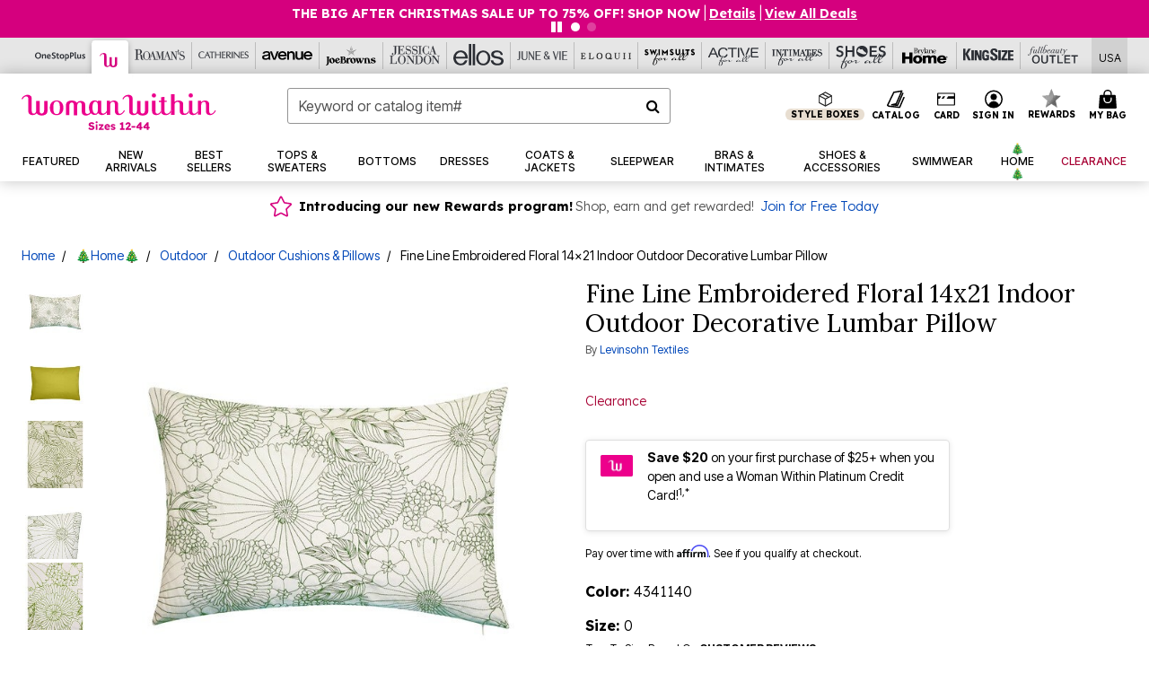

--- FILE ---
content_type: text/javascript; charset=utf-8
request_url: https://p.cquotient.com/pebble?tla=bbkt-oss&activityType=viewPage&callback=CQuotient._act_callback0&cookieId=cd4iZOF8HQKap9rbFzNSvQlmps&realm=BBKT&siteId=oss&instanceType=prd&referrer=&currentLocation=https%3A%2F%2Fwww.womanwithin.com%2Fproducts%2Ffine-line-embroidered-floral-14x21-indoor-outdoor-decorative-lumbar-pillow%2F1046648.html%3Fcgid%3DWW_Home_Dummy_Decorative_Pillows%26dwvar_1046648_color%3D4341140&ls=true&_=1766979668395&v=v3.1.3&fbPixelId=__UNKNOWN__&json=%7B%22cookieId%22%3A%22cd4iZOF8HQKap9rbFzNSvQlmps%22%2C%22realm%22%3A%22BBKT%22%2C%22siteId%22%3A%22oss%22%2C%22instanceType%22%3A%22prd%22%2C%22referrer%22%3A%22%22%2C%22currentLocation%22%3A%22https%3A%2F%2Fwww.womanwithin.com%2Fproducts%2Ffine-line-embroidered-floral-14x21-indoor-outdoor-decorative-lumbar-pillow%2F1046648.html%3Fcgid%3DWW_Home_Dummy_Decorative_Pillows%26dwvar_1046648_color%3D4341140%22%2C%22ls%22%3Atrue%2C%22_%22%3A1766979668395%2C%22v%22%3A%22v3.1.3%22%2C%22fbPixelId%22%3A%22__UNKNOWN__%22%7D
body_size: 269
content:
/**/ typeof CQuotient._act_callback0 === 'function' && CQuotient._act_callback0([{"k":"__cq_uuid","v":"cd4iZOF8HQKap9rbFzNSvQlmps","m":34128000},{"k":"__cq_seg","v":"0~0.00!1~0.00!2~0.00!3~0.00!4~0.00!5~0.00!6~0.00!7~0.00!8~0.00!9~0.00","m":2592000}]);